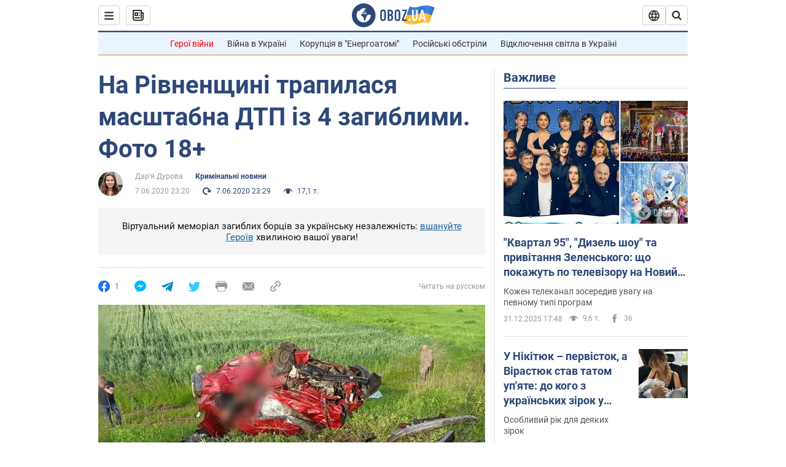

--- FILE ---
content_type: application/x-javascript; charset=utf-8
request_url: https://servicer.idealmedia.io/1418748/1?nocmp=1&sessionId=6955c4e7-17889&sessionPage=1&sessionNumberWeek=1&sessionNumber=1&scale_metric_1=64.00&scale_metric_2=256.00&scale_metric_3=100.00&cbuster=1767228647706321906742&pvid=7bf746b1-39f4-4eb8-a3d9-da123d54947c&implVersion=11&lct=1763555100&mp4=1&ap=1&consentStrLen=0&wlid=73bdc02a-1b9e-4020-bdbc-e9e2e3061968&uniqId=12858&niet=4g&nisd=false&evt=%5B%7B%22event%22%3A1%2C%22methods%22%3A%5B1%2C2%5D%7D%2C%7B%22event%22%3A2%2C%22methods%22%3A%5B1%2C2%5D%7D%5D&pv=5&jsv=es6&dpr=1&hashCommit=cbd500eb&apt=2020-06-07T23%3A20%3A00&tfre=3778&w=0&h=1&tl=150&tlp=1&sz=0x1&szp=1&szl=1&cxurl=https%3A%2F%2Fincident.obozrevatel.com%2Fukr%2Fcrime%2Fna-rivnenschini-stalasya-masshtabna-dtp-iz-4-zagiblimi-foto-18.htm&ref=&lu=https%3A%2F%2Fincident.obozrevatel.com%2Fukr%2Fcrime%2Fna-rivnenschini-stalasya-masshtabna-dtp-iz-4-zagiblimi-foto-18.htm
body_size: 833
content:
var _mgq=_mgq||[];
_mgq.push(["IdealmediaLoadGoods1418748_12858",[
["tsn.ua","11932634","1","Неожиданная смерть звезды \"Москва слезам не верит\". Что случилось","Отмечается, что Вере Алентовой стало плохо...","0","","","","ujPHVKFD1FhPpk6lOrkf-d9csHFFa8qYEGKxQtcURGgwTJzDlndJxZG2sYQLxm7SJP9NESf5a0MfIieRFDqB_Kldt0JdlZKDYLbkLtP-Q-XCCQ7I9ljKPb3-k65SNkRr",{"i":"https://s-img.idealmedia.io/n/11932634/45x45/115x0x375x375/aHR0cDovL2ltZ2hvc3RzLmNvbS90LzIwMjUtMTIvNTA5MTUzLzM5Y2IyNjZiYzA0OWQ3NTZlNjc4ZDc3NWNiNTQ2NmRlLmpwZWc.webp?v=1767228647-7UBWLo2s_4kkGy2rxkJITR2-ZRu89FwT558W9KcOzDs","l":"https://clck.idealmedia.io/pnews/11932634/i/1298901/pp/1/1?h=ujPHVKFD1FhPpk6lOrkf-d9csHFFa8qYEGKxQtcURGgwTJzDlndJxZG2sYQLxm7SJP9NESf5a0MfIieRFDqB_Kldt0JdlZKDYLbkLtP-Q-XCCQ7I9ljKPb3-k65SNkRr&utm_campaign=obozrevatel.com&utm_source=obozrevatel.com&utm_medium=referral&rid=e95efc37-e6ab-11f0-b8d8-c4cbe1e3eca4&tt=Direct&att=3&afrd=296&iv=11&ct=1&gdprApplies=0&muid=pbvLgGF4R0Og&st=-300&mp4=1&h2=RGCnD2pppFaSHdacZpvmnsy2GX6xlGXVu7txikoXAu9RGCPw-Jj4BtYdULfjGweqWZ1ZO-tw1p4XvU9aUf71HQ**","adc":[],"sdl":0,"dl":"","category":"Шоу-бизнес","dbbr":0,"bbrt":0,"type":"e","media-type":"static","clicktrackers":[],"cta":"Читати далі","cdt":"","tri":"e95f1667-e6ab-11f0-b8d8-c4cbe1e3eca4","crid":"11932634"}],],
{"awc":{},"dt":"desktop","ts":"","tt":"Direct","isBot":1,"h2":"RGCnD2pppFaSHdacZpvmnsy2GX6xlGXVu7txikoXAu9RGCPw-Jj4BtYdULfjGweqWZ1ZO-tw1p4XvU9aUf71HQ**","ats":0,"rid":"e95efc37-e6ab-11f0-b8d8-c4cbe1e3eca4","pvid":"7bf746b1-39f4-4eb8-a3d9-da123d54947c","iv":11,"brid":32,"muidn":"pbvLgGF4R0Og","dnt":2,"cv":2,"afrd":296,"consent":true,"adv_src_id":39175}]);
_mgqp();
